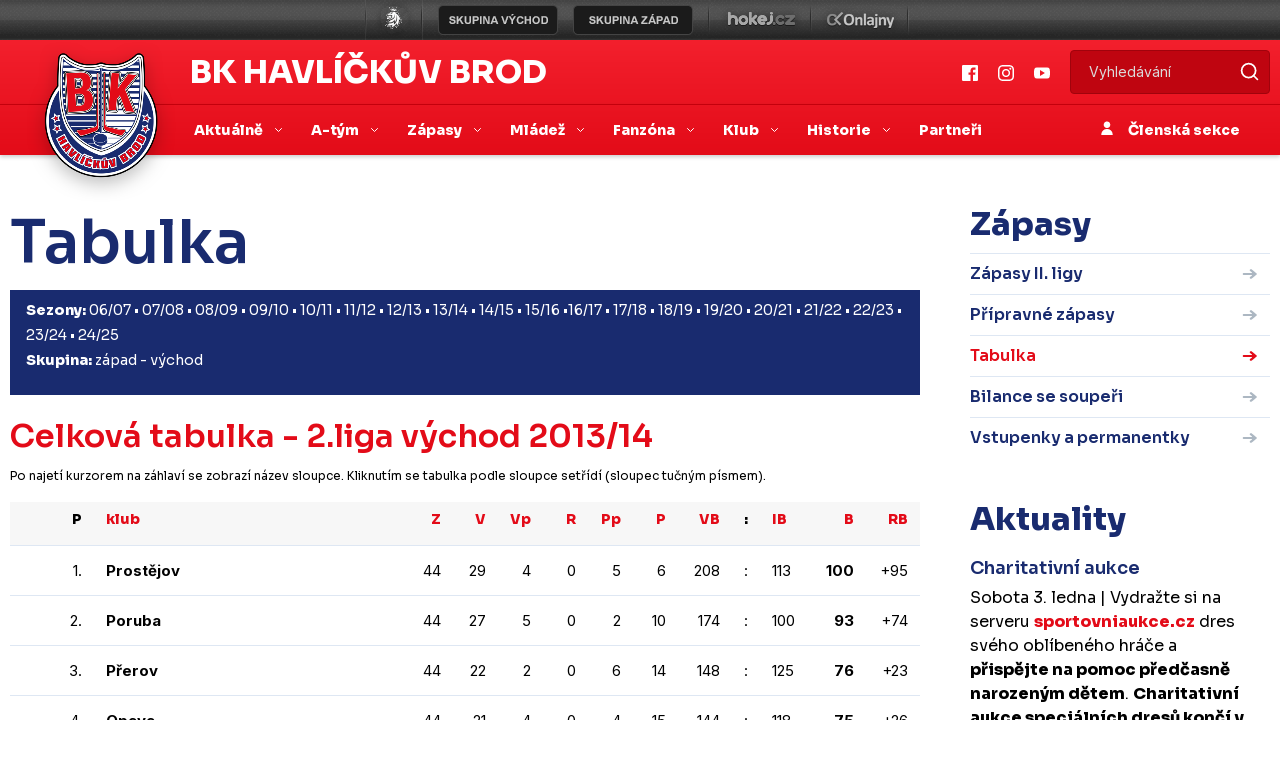

--- FILE ---
content_type: text/html
request_url: https://www.bkhb.cz/tabulka.asp?sezona=2014&liga=dv&obdobi=&s=body&zacatek=&konec=&mesic=0&kvartal=0&mesicTyp=
body_size: 81309
content:

<!DOCTYPE html>
<html lang="cs" dir="ltr">
  <head>
    <meta charset="windows-1250">
    <meta name="viewport" content="width=device-width, initial-scale=1, shrink-to-fit=no">
    <meta name="googlebot" content="index,follow,snippet,archive" />
    <meta name="keywords" content="hokej Havlíčkův Brod CR ceska cesko" />
    <meta name="description" content="BK Havlíčkův Brod" />
    <meta name="copyright" content="BK Havlíčkův Brod, eSports.cz s.r.o." />

    
    <link href="https://vesna.esports.cz/weby_data/top_bar/top_bar_css.css" rel="stylesheet">
    <link href="inc/css/theme.min.css" rel="stylesheet">
    <link href="inc/css/hotfix.css?1" rel="stylesheet">
    <link rel="author" href="humans.txt">
    
    <link rel="apple-touch-icon" sizes="180x180" href="/apple-touch-icon.png">
    <link rel="icon" type="image/png" sizes="32x32" href="/favicon-32x32.png">
    <link rel="icon" type="image/png" sizes="16x16" href="/favicon-16x16.png">
    <link rel="manifest" href="/site.webmanifest">
    <link rel="mask-icon" href="/safari-pinned-tab.svg" color="#5bbad5">
    <meta name="msapplication-TileColor" content="#da532c">
    <meta name="theme-color" content="#ffffff">

		
		<title>Zápasy  -  Tabulka</title>
		
		<!-- Global site tag (gtag.js) - Google Analytics -->
<script type="text/plain" data-cookiecategory="analytics" async src="https://www.googletagmanager.com/gtag/js?id=UA-153433239-4"></script>
<script type="text/plain" data-cookiecategory="analytics">
window.dataLayer = window.dataLayer || [];
function gtag(){dataLayer.push(arguments);}
gtag('js', new Date());

gtag('config', 'UA-153433239-4');
</script>


</head>
  <body>

<!-- menu -->
<!-- Lista s tymy -->
<div id="top_bar_icons">
  <style>
html, body{
	margin: 0 !important;
	padding: 0;
}
#top_bar {
	margin:0;
	padding:0;
	width: 100%;
	height: 40px;
	background: url(https://vesna.esports.cz/weby_data/top_bar/druha_liga/bg.png) repeat-x 0px 0px;
}

#top_bar_icons_box {
	width: 980px !important;
	padding-left: 00px !important;
	width: 1280px;
	margin: auto;
	padding-left: 85px;
}

#cslh {
	background: url(https://vesna.esports.cz/weby_data/top_bar/druha_liga/logo.png?3) repeat-x 0px 0px;
	width: 58px;
	height: 40px;
	display: inline-block;
	margin-right: 15px;
}
#cslh:hover {
	background: url(https://vesna.esports.cz/weby_data/top_bar/druha_liga/logo.png?3) repeat-x 0px -40px;
	width: 58px;
	height: 40px;
	display: inline-block;
}
#cslh a {
	display: inline-block;
	width: 58px;
	height: 40px;
}

#sever {
	background: url(https://vesna.esports.cz/weby_data/top_bar/druha_liga/skupinaSEVE.png) repeat-x 0px 0px;
	width: 120px;
	height: 40px;
	display: inline-block;
	cursor: pointer;
	margin-right: 10px;
}
#sever:hover {
	background: url(https://vesna.esports.cz/weby_data/top_bar/druha_liga/skupinaSEVE.png) repeat-x 0px -40px;
	width: 120px;
	height: 40px;
	display: inline-block;
	cursor: pointer;
}

#vychod {
	background: url(https://vesna.esports.cz/weby_data/top_bar/druha_liga/vychod.png) repeat-x 0px 0px;
	width: 120px;
	height: 40px;
	display: inline-block;
	cursor: pointer;
	margin-right: 15px;
}
#vychod:hover {
	background: url(https://vesna.esports.cz/weby_data/top_bar/druha_liga/vychod.png) repeat-x 0px -40px;
	width: 120px;
	height: 40px;
	display: inline-block;
	cursor: pointer;
}

#zapad {
	background: url(https://vesna.esports.cz/weby_data/top_bar/druha_liga/zapad.png) repeat-x 0px 0px;
	width: 120px;
	height: 40px;
	display: inline-block;
	cursor: pointer;
	margin-right: 15px;
}
#zapad:hover {
	background: url(https://vesna.esports.cz/weby_data/top_bar/druha_liga/zapad.png) repeat-x 0px -40px;
	width: 120px;
	height: 40px;
	display: inline-block;
	cursor: pointer;
}

#stred {
	background: url(https://vesna.esports.cz/weby_data/top_bar/druha_liga/skupinaS.png) repeat-x 0px 0px;
	width: 120px;
	height: 40px;
	display: inline-block;
	cursor: pointer;
	margin-right: 15px;
}
#stred:hover {
	background: url(https://vesna.esports.cz/weby_data/top_bar/druha_liga/skupinaS.png) repeat-x 0px -40px;
	width: 120px;
	height: 40px;
	display: inline-block;
	cursor: pointer;
}

#jih {
	background: url(https://vesna.esports.cz/weby_data/top_bar/druha_liga/skupinaJ.png) repeat-x 0px 0px;
	width: 120px;
	height: 40px;
	display: inline-block;
	cursor: pointer;
	margin-right: 15px;
}
#jih:hover {
	background: url(https://vesna.esports.cz/weby_data/top_bar/druha_liga/skupinaJ.png) repeat-x 0px -40px;
	width: 120px;
	height: 40px;
	display: inline-block;
	cursor: pointer;
}

#hokejcz {
	background: url(https://vesna.esports.cz/weby_data/top_bar/druha_liga/hokejcz.png) repeat-x 0px 0px;
	width: 104px;
	height: 40px;
	display: inline-block;
}
#hokejcz:hover {
	background: url(https://vesna.esports.cz/weby_data/top_bar/druha_liga/hokejcz.png) repeat-x 0px -40px;
	width: 104px;
	height: 40px;
	display: inline-block;
}
#hokejcz a {
	display: inline-block;
	width: 104px;
	height: 40px;
}

#onlajny {
	background: url(https://vesna.esports.cz/weby_data/top_bar/druha_liga/onlajny.png) repeat-x 0px 0px;
	width: 104px;
	height: 40px;
	display: inline-block;
}
#onlajny:hover {
	background: url(https://vesna.esports.cz/weby_data/top_bar/druha_liga/onlajny.png) repeat-x 0px -40px;
	width: 104px;
	height: 40px;
	display: inline-block;
}
#onlajny a {
	display: inline-block;
	width: 104px;
	height: 40px;
}

#zapad_menu {
	display: inline-block;
}
#bcg_top_bar_items {
	display: inline-block;
}
#bcg_top_bar_items ul {
	font-family: Arial, Verdana;
	font-size: 14px;
	margin: 0;
	padding: 0;
	display: inline-block;
	list-style: none;
}
#bcg_top_bar_items ul li {
	display: block;
	position: relative;
	float: left;
}
#bcg_top_bar_items li ul {
	display: none;
	background: white;
	background: url(https://vesna.esports.cz/weby_data/top_bar/druha_liga/submenu_bg.png);
	border-color: #c9c9c9;
	border-width: 12px;
	width: 430px;
	height: 235px;
	margin-top: 30px;
	font-size: 12px;
	font-family: Arial;
	padding-top: 10px;
	padding-left: 10px;
	z-index:2000;
}
#vychodni_menu li ul {
	display: none;
	background: white;
	background: url(https://vesna.esports.cz/weby_data/top_bar/druha_liga/submenu_bg.png);
	border-color: #c9c9c9;
	border-width: 12px;
	width: 430px;
	height: 235px;
	margin-top: 30px;
	font-size: 12px;
	font-family: Arial;
	padding-top: 10px;
	padding-left: 10px;
}
#bcg_top_bar_items ul li a {
	display: block;
	text-decoration: none;
	color: black;
	padding: 5px 15px 5px 15px;
	margin-left: 1px;
	font-size: 12px;
	font-family: Arial;
}
#bcg_top_bar_items ul li a:hover {

}
#bcg_top_bar_items li:hover ul {
	display: block;
	position: absolute;
}
#bcg_top_bar_items li:hover li {
	width: 210px;
}
#bcg_top_bar_items li:hover li a:hover {
	color:black;
	text-decoration: underline;
}
@media only screen and (max-width:1200px){
    #top_bar{
        display:none;
    }
}
</style>

<div id="top_bar">
<div id="top_bar_icons_box">

<a href="http://ceskyhokej.org/hokejove-souteze/2-liga" target="_blank" title="Český svaz ledního hokeje"><div id="cslh"></div></a>

<div id="bcg_top_bar_items">


<ul id="menux">
	<!--
  <li id="jih"><a href="#"></a>
		<ul style="background:url(https://vesna.esports.cz/weby_data/top_bar/druha_liga/submenu_bg3.png);">
	   	    <li><a href="https://hcrisuty.cz/" target="_blank">TJ HC Řisuty</a></li>
            <li><a href="https://bkhb.cz/" target="_blank">BK Havlíčkův Brod</a></li>
			<li><a href="https://hcstadioncheb.cz/" target="_blank">HC Stadion Cheb</a></li>
            <li><a href="https://ihcpisek.cz/" target="_blank">IHC Králové Písek</a></li>
            <li><a href="https://hckobra.cz/" target="_blank">HC Kobra Praha</a></li>
            <li><a href="https://hcpribram.cz/" target="_blank">HC Příbram</a></li>
            <li><a href="https://hc-klatovy.cz/" target="_blank">HC Klatovy</a></li>
            <li><a href="www.hctabor.com/" target="_blank">HC Tábor</a></li>
		</ul>
	</li>


  <li id="sever"><a href="#"></a>
		<ul style="background:url(https://vesna.esports.cz/weby_data/top_bar/druha_liga/submenu_bg3.png);">
        	<li><a href="https://hokejnp.cz/" target="_blank">BK Nová Paka</a></li>
		    <li><a href="https://hcdecin.cz/" target="_blank">HC Děčín</a></li>
            <li><a href="https://mostectilvi.cz/" target="_blank">MOSTEČTÍ LVI</a></li>
            <li><a href="https://hchronov.cz/" target="_blank">HC Wikov Hronov</a></li>
            <li><a href="https://dracibilina.cz/" target="_blank">Draci Bílina</a></li>
            <li><a href="https://hcvlci.cz/" target="_blank">TJ HC Jablonec n/N.</a></li>
            <li><a href="https://hcdvurkralove.cz/" target="_blank">HC Dvůr Králové n.L.</a></li>
            <li><a href="https://hcletci.cz/" target="_blank">HC Letci Letňany</a></li>
		</ul>
	</li>
	-->

  	<li id="vychod"><a href="#"></a>
		<ul>
		    <li><a href="https://hokejub.cz/" target="_blank">HC Spartak Uherský Brod</a></li>
			<li><a href="https://www.hkkm.cz/" target="_blank">HK Kroměříž</a></li>
           	<li><a href="https://www.hc-havirov.cz/" target="_blank">AZ Havířov</a></li>
			<li><a href="https://lhkjestrabi.cz/" target="_blank">LHK Jestřábi Prostějov</a></li>
			<li><a href="https://www.dracisumperk.cz/" target="_blank">Draci Pars Šumperk</a></li>
            <li><a href="https://www.hcslezan.cz/" target="_blank">HC Slezan Opava</a></li>
            <li><a href="https://www.hokejzr.cz/" target="_blank">SKLH Žďár nad Sázavou</a></li>
            <li><a href="https://www.hknj.cz/" target="_blank">HK Nový Jičín</a></li>
            <li><a href="https://www.hcvm.cz/" target="_blank">HC Bobři Valašské Meziříčí</a></li>
			<li><a href="http://www.technikahokej.cz/" target="_blank">VSK Technika Hokej Brno</a></li>
            <li><a href="https://www.hcismm.cz/" target="_blank">HC ISMM Kopřivnice</a></li>
            <li><a href="https://www.hokejvm.cz/" target="_blank">HHK Velké Meziříčí</a></li>
            <li><a href="https://www.shkmhodonin.cz/" target="_blank">SHKM Hodonín</a></li>
			<li><a href="https://hcorli.cz/" target="_blank">Orli Znojmo</a></li>
    	</ul>
	</li>

  	<li id="zapad"><a href="#"></a>
		<!-- <ul style="background:url(https://vesna.esports.cz/weby_data/top_bar/druha_liga/submenu_bg3.png);"> -->
		<ul>  
			<li><a href="https://www.bkhb.cz/" target="_blank">BK Havlíčkův Brod</a></li>
		    <li><a href="https://slovanusti.cz/" target="_blank">HC Slovan Ústí nad Labem</a></li>
           	<li><a href="https://hokejbenatky.cz/" target="_blank">HC Benátky nad jizerou</a></li>
            <li><a href="https://www.hcvrchlabi.cz/" target="_blank">HC Stadion Vrchlabí</a></li>
            <li><a href="https://www.skkadan.cz/" target="_blank">SK Kadaň</a></li>
            <li><a href="https://www.ihcpisek.cz/" target="_blank">IHC Písek</a></li>
			<li><a href="https://hokejkralupy.cz/" target="_blank">HK Kralupy</a></li>
            <li><a href="https://www.hcdecin.cz/" target="_blank">HC Děčín</a></li>
            <li><a href="https://www.hckobra.cz/" target="_blank">HC Kobra Praha</a></li>
            <li><a href="https://www.mostectilvi.cz/" target="_blank">Mostečtí Lvi</a></li>
            <li><a href="https://hcpribram.cz/" target="_blank">HC Příbram</a></li>
            <li><a href="https://hchronov.cz/" target="_blank">HC Hronov</a></li>
            <li><a href="https://www.hcstadioncheb.cz/" target="_blank">HC Stadion Cheb</a></li> 
            <li><a href="https://hcmilevsko1934.cz/" target="_blank">HC Milevsko 1934</a></li> 
    	</ul>
	</li>

</ul>



<a href="http://www.hokej.cz/druha-liga" target="_blank" title="Hokej.cz - 2. Liga"><div id="hokejcz"></div></a>
<a href="http://www.onlajny.com/" target="_blank" title="Onlajny.com | online přenosy sportovních utkání"><div id="onlajny"></div></a>


</div>

</div>
</div>

</div>
<header>
  <div class="nav-wrap">
    <div class="second-head d-none d-lg-block">
      <div class="container">
        <div class="d-flex">
          <div class="align-items-center d-flex">
            <div class="head"><a href="/">BK Havlíčkův Brod</a></div>
          </div>

          <div class="ml-auto d-none d-lg-flex align-items-center">
            <a class="social" target='_blank' href="https://www.facebook.com/bkhb.cz/"><img src="inc/img/facebook.svg" alt="" /></a>
            <a class="social" target='_blank' href="https://www.instagram.com/bkhb.cz/"><img src="inc/img/instagram.svg" alt="" /></a>
            <a class="social" target='_blank' href="https://www.youtube.com/@bkhb_cz"><img src="inc/img/youtube.svg" alt="" /></a>

            <form action="archiv.asp" class="searchForm mr-auto mr-lg-0 ml-auto">
              <input type="text" name="search" class="search" required="" placeholder="Vyhledávání" />
              <input type="submit" class="submit" value="" />
            </form>
          </div>
        </div>
      </div>
    </div>

    <nav id="main-nav" class="menu navbar navbar-expand-lg navbar-dark">
      <div class="container">
        <div class="logo mx-lg-auto order-0">
          <a class="logo-link" href="/"><img src="inc/img/logo.png" alt="" /></a>
          <div class="slogan-mobile d-block d-lg-none">
            <a href="#">BK Havlíčkův Brod</a>
          </div>
        </div>
        <button class="navbar-toggler second-button" type="button" data-toggle="collapse" data-target=".dual-collapse2">
          <div class="animated-icon2">
            <span></span><span></span><span></span><span></span>
          </div>
        </button>
        <div class="navbar-collapse collapse w-100 dual-collapse2 mt-2 mt-lg-0 text-center text-lg-left main-nav-wrap">
          <ul class="navbar-nav mr-auto">
            
            <li class="nav-item dropdown">
              <a class="nav-link dropdown-toggle" href="#" id="navbarDropdown" role="button" data-toggle="dropdown"
                aria-haspopup="true" aria-expanded="false">
                Aktuálně
              </a>
              <div class="dropdown-menu" aria-labelledby="navbarDropdown">
                


                <a class="nav-link"  href="archiv.asp">Články</a>
                


                <a class="nav-link"  href="archiv.asp?page=4">Aktuality</a>
                

            </li>
            
            <li class="nav-item dropdown">
              <a class="nav-link dropdown-toggle" href="#" id="navbarDropdown" role="button" data-toggle="dropdown"
                aria-haspopup="true" aria-expanded="false">
                A-tým
              </a>
              <div class="dropdown-menu" aria-labelledby="navbarDropdown">
                


                <a class="nav-link"  href="soupiska.asp">Soupiska</a>
                


                <a class="nav-link"  href="zobraz.asp?t=zmeny-v-kadru">Změny v kádru</a>
                


                <a class="nav-link"  href="zobraz.asp?t=realizacni-tym">Realizační tým</a>
                


                <a class="nav-link"  href="statistiky.asp">Statistiky</a>
                

            </li>
            
            <li class="nav-item dropdown">
              <a class="nav-link dropdown-toggle" href="#" id="navbarDropdown" role="button" data-toggle="dropdown"
                aria-haspopup="true" aria-expanded="false">
                Zápasy
              </a>
              <div class="dropdown-menu" aria-labelledby="navbarDropdown">
                


                <a class="nav-link"  href="zapasy.asp">Zápasy II. ligy</a>
                


                <a class="nav-link"  href="zapasy.asp?sezona=2026prip">Přípravné zápasy</a>
                


                <a class="nav-link"  href="tabulka.asp">Tabulka</a>
                


                <a class="nav-link"  href="zobraz.asp?t=bilance-se-souperi">Bilance se soupeři</a>
                


                <a class="nav-link"  href="zobraz.asp?t=vstupenky-a-permanentky">Vstupenky a permanentky</a>
                

            </li>
            
            <li class="nav-item dropdown">
              <a class="nav-link dropdown-toggle" href="#" id="navbarDropdown" role="button" data-toggle="dropdown"
                aria-haspopup="true" aria-expanded="false">
                Mládež 
              </a>
              <div class="dropdown-menu" aria-labelledby="navbarDropdown">
                


                <a class="nav-link"  href="registrace.asp">Individuální výuka</a>
                


                <a class="nav-link"  href="mladez.asp">Rozcestník mládeže</a>
                


                <a class="nav-link"  href="zapasy.asp?kategorie=JUN">Zápasy juniorů</a>
                


                <a class="nav-link"  href="zapasy.asp?kategorie=DOR">Zápasy dorostu</a>
                


                <a class="nav-link"  href="zobraz.asp?t=realizacni-tymy">Realizační týmy</a>
                


                <a class="nav-link"  href="zobraz.asp?t=nabor-hokejistu">Nábor hokejistů</a>
                


                <a class="nav-link"  href="zobraz.asp?t=vikendova-skola-brusleni">Víkendová škola bruslení</a>
                


                <a class="nav-link"  href="zobraz.asp?t=krasobrusleni">Krasobruslení</a>
                


                <a class="nav-link"  href="zobraz.asp?t=clenske-prispevky">Členské příspěvky</a>
                


                <a class="nav-link"  href="zobraz.asp?t=sleva-bauer">Sleva Bauer</a>
                


                <a class="nav-link"  href="zobraz.asp?t=dokumenty">Dokumenty</a>
                

            </li>
            
            <li class="nav-item dropdown">
              <a class="nav-link dropdown-toggle" href="#" id="navbarDropdown" role="button" data-toggle="dropdown"
                aria-haspopup="true" aria-expanded="false">
                Fanzóna
              </a>
              <div class="dropdown-menu" aria-labelledby="navbarDropdown">
                


                <a class="nav-link"  href="zobraz.asp?t=soutez-blachotrapez">Soutěž s Blachotrapez</a>
                


                <a class="nav-link"  href="/zobraz.asp?t=velka-soutez-blachotrapez">Velká soutěž s Blachotrapez</a>
                


                <a class="nav-link"  href="fotogalerie.asp">Fotogalerie</a>
                


                <a class="nav-link" target='_blank' href="https://www.youtube.com/@bkhb_cz">YouTube</a>
                


                <a class="nav-link" target='_blank' href="https://www.facebook.com/bkhb.cz/">Facebook</a>
                


                <a class="nav-link" target='_blank' href="https://www.instagram.com/bkhb.cz/">Instagram</a>
                


                <a class="nav-link" target='_blank' href="https://www.tiktok.com/@bkhb.cz">TikTok</a>
                


                <a class="nav-link" target='_blank' href="https://twitter.com/bkhb_cz">Twitter</a>
                


                <a class="nav-link"  href="offline.asp">Ptejte se</a>
                


                <a class="nav-link" target='_blank' href="https://www.facebook.com/RebelHeartsCZ">Rebel Hearts</a>
                

            </li>
            
            <li class="nav-item dropdown">
              <a class="nav-link dropdown-toggle" href="#" id="navbarDropdown" role="button" data-toggle="dropdown"
                aria-haspopup="true" aria-expanded="false">
                Klub
              </a>
              <div class="dropdown-menu" aria-labelledby="navbarDropdown">
                


                <a class="nav-link"  href="zobraz.asp?t=informace-a-kontakty">Informace a kontakty</a>
                


                <a class="nav-link"  href="zobraz.asp?t=vedeni-klubu">Vedení klubu</a>
                


                <a class="nav-link" target='_blank' href="http://www.tshb.cz/zimni-stadion/ms-1398/p1=1398">Stadion</a>
                


                <a class="nav-link" target='_blank' href="https://www.softkom.biz/Softkom/scheduletshb.aspx">Rozpis ledu</a>
                


                <a class="nav-link"  href="zobraz.asp?t=redakce">Redakce</a>
                


                <a class="nav-link"  href="zobraz.asp?t=akreditace">Akreditace</a>
                

            </li>
            
            <li class="nav-item dropdown">
              <a class="nav-link dropdown-toggle" href="#" id="navbarDropdown" role="button" data-toggle="dropdown"
                aria-haspopup="true" aria-expanded="false">
                Historie
              </a>
              <div class="dropdown-menu" aria-labelledby="navbarDropdown">
                


                <a class="nav-link"  href="zobraz.asp?t=historie-klubu">Historie klubu</a>
                


                <a class="nav-link"  href="zobraz.asp?t=sezona-po-sezone">Sezona po sezoně</a>
                


                <a class="nav-link"  href="zobraz.asp?t=slavni-odchovanci">Slavní odchovanci</a>
                

            </li>
            
            <li class="nav-item">
              <a class="nav-link" target_menu href="partneri.asp">Partneři</a>
            </li>
        </div>
        
        </ul>

        <div class="navbar-collapse collapse w-100 dual-collapse2 mb-2 mb-lg-0">
          <div class="d-block d-lg-none text-center">
            <a class="social" href="#"><img src="inc/img/facebook.svg" alt="" /></a>
            <a class="social" href="#"><img src="inc/img/instagram.svg" alt="" /></a>
            <a class="social" href="#"><img src="inc/img/youtube.svg" alt="" /></a>
          </div>
          <div class="d-block d-lg-none">
            <form class="searchForm mr-auto mr-lg-0 ml-auto">
              <input type="text" name="query" class="search" required="" placeholder="Vyhledávání" />
              <input type="submit" name="search" class="submit" value="" />
            </form>
          </div>
          <ul class="navbar-nav ml-auto">
            <li class="nav-item text-center">
              <a class="nav-link clen" href="https://clen.bkhb.cz"><img src="inc/img/person.svg" alt="" /> Členská sekce</a>
            </li>
          </ul>
        </div>
      </div>
  </div>
  </nav>
  </div>
</header>
<div class="container roster mt-5 mb-5">
        <div class="row">
            <div class="col-12 col-lg-8 col-xl-9 left-side mb-4 mb-lg-0 content-wrap">

                <div class="content tabulka">

                    

			<h1>Tabulka</h1>
			


    <a name="tabulka"></a>

    
			<p class="d-none">
				<a href="vysledky.asp?liga=&sezona=2026">
					<b>Přehled výsledků základní části - klikněte zde</b>
				</a>
			</p>
		
    <script language="JavaScript" type="text/javascript">
       function check_form() {
            box = document.forms[0].mesic;
            box2 = document.forms[0].kvartal;
            destination = box.options[box.selectedIndex].value;


            if (destination!=0) {
                box2.disabled=true;
            }
            else{
                box2.disabled=false;
            }

           }

          function check_form2() {
            box3 = document.forms[0].kvartal;
            box4 = document.forms[0].mesic;
            destination = box3.options[box3.selectedIndex].value;


            if (destination!=0) {
                box4.disabled=true;
            }
            else{
                box4.disabled=false;
            }

           }

    </script>
	
	
    <style>
    #tabLiga  {width:100%;border-collapse:collapse;margin-top:3px;margin-bottom:3px}
    #tabLiga th {text-align:right;font-weight:bold;padding-left:3px;padding-right:3px;font-size:9pt;}
    #tabLiga td {text-align:right;padding-left:3px;padding-right:3px;font-size:9pt;}
    #tabLigaPoradi {text-align:left}
    #tabLiga .vstrel {padding-right:0px;border-right:0px}
    #tabLiga .dt {border-left:0px;border-right:0px}
    #tabLiga .inkas {text-align:left;border-left:0px}
    #tabulkaTym a:link {text-decoration:none}
    #tabulkaTym a:visited {text-decoration:none}
    #tabulkaTym a:hover {text-decoration:underline}
    #tabVygenerovat {font-size:8pt}
    #tabLiga tr.bb {border-bottom:3px solid #555555}
    #tabLiga table.table-colored.one tr:nth-child(1) td, table.table-colored.one tr:nth-child(2) td, table.table-colored.one tr:nth-child(3) td, table.table-colored.one tr:nth-child(4) td, table.table-colored.one tr:nth-child(5) td {background-color: #4572f7;} table.table-colored.one tr:last-child td {background-color: #ff4d4d;}

    </style>
	
	
    <div style="width:100%">

    


    <FIELDSET 
	style="padding:5px;width:100%;margin-top:5px;font-size:8pt"
	>

    <b>Sezony: </b><a href='tabulka.asp?sezona=2007&liga=dv' class='False'>06/07</a> &bull; <a href='tabulka.asp?sezona=2008&liga=dv' class='False'>07/08</a> &bull; <a href='tabulka.asp?sezona=2009&liga=dv' class='False'>08/09</a> &bull; <a href='tabulka.asp?sezona=2010&liga=dv' class='False'>09/10</a> &bull; <a href='tabulka.asp?sezona=2011&liga=dv' class='False'>10/11</a> &bull; <a href='tabulka.asp?sezona=2012&liga=dv' class='False'>11/12</a> &bull; <a href='tabulka.asp?sezona=2013&liga=dv' class='False'>12/13</a> &bull; <a href='tabulka.asp?sezona=2014&liga=dv' class='True'>13/14</a> &bull; <a href='tabulka.asp?sezona=2015&liga=dv' class='False'>14/15</a> &bull; <a href='tabulka.asp?sezona=2016&liga=dv' class='False'>15/16</a> &bull;<a href='tabulka.asp?sezona=2017&liga=dv' class='False'>16/17</a> &bull; <a href='tabulka.asp?sezona=2018&liga=dv' class='False'>17/18</a> &bull; <a href='tabulka.asp?sezona=2019&liga=dv' class='False'>18/19</a> &bull; <a href='tabulka.asp?sezona=2020&liga=dv' class='False'>19/20</a> &bull; <a href='tabulka.asp?sezona=2021&liga=dv' class='False'>20/21</a> &bull; <a href='tabulka.asp?sezona=2022&liga=dv' class='False'>21/22</a> &bull; <a href='tabulka.asp?sezona=2023&liga=dv' class='False'>22/23</a> &bull; <a href='tabulka.asp?sezona=2024&liga=dv' class='False'>23/24</a> &bull; <a href='tabulka.asp?sezona=2025&liga=dv' class='False'>24/25</a>  <br/><strong>Skupina:</strong> <a href='tabulka.asp?sezona=2014&liga=dz' class='False'>západ</a> - <a href='tabulka.asp?sezona=2014&liga=dv' class='True'>východ</a></p>



    </fieldset>


    <h2 style='margin-top:20px;text-align:left'>Celková tabulka  - 2.liga východ 2013/14</h2><p style='font-size:12px;'>Po najetí kurzorem na záhlaví se zobrazí název sloupce. Kliknutím se tabulka podle sloupce setřídí (sloupec tučným písmem).</p><a name="tbl"></a>          <table cellpadding=2 cellspacing=1 border=0 bgcolor=#aaaaaa id='tabLiga' class='table-responsive tabulka greyRow one'><tr><th title='pořadí'>P</th><th style='text-align:left' title='klub'><a href='tabulka.asp?sezona=2014&liga=dv&obdobi=&s=tym1&zacatek=&konec=&mesic=0&kvartal=0&mesicTyp=#tabulka' >klub</a></th><th width='5%' title='zápasy'><a href='tabulka.asp?sezona=2014&liga=dv&obdobi=&s=zapasy&zacatek=&konec=&mesic=0&kvartal=0&mesicTyp=#tabulka' >Z</a></th><th width='5%' title='vítězství'><a href='tabulka.asp?sezona=2014&liga=dv&obdobi=&s=vyhry&zacatek=&konec=&mesic=0&kvartal=0&mesicTyp=#tabulka' >V</a></th><th width='5%' title='vítězství v prodloužení'><a href='tabulka.asp?sezona=2014&liga=dv&obdobi=&s=vyhryP&zacatek=&konec=&mesic=0&kvartal=0&mesicTyp=#tabulka' >Vp</a></th><th width='5%' title='remízy'><a href='tabulka.asp?sezona=2014&liga=dv&obdobi=&s=remizy&zacatek=&konec=&mesic=0&kvartal=0&mesicTyp=#tabulka' >R</a></th><th width='5%' title='prohry v prodloužení'><a href='tabulka.asp?sezona=2014&liga=dv&obdobi=&s=prohryP&zacatek=&konec=&mesic=0&kvartal=0&mesicTyp=#tabulka' >Pp</a></th><th width='5%' title='prohry'><a href='tabulka.asp?sezona=2014&liga=dv&obdobi=&s=prohry&zacatek=&konec=&mesic=0&kvartal=0&mesicTyp=#tabulka' >P</a></th><th width='6%' title='vstřelené branky'><a href='tabulka.asp?sezona=2014&liga=dv&obdobi=&s=skore1&zacatek=&konec=&mesic=0&kvartal=0&mesicTyp=#tabulka' >VB</a></th><th width='1%'>:</th><th width='6%' title='inkasované branky'  style='text-align:left'><a href='tabulka.asp?sezona=2014&liga=dv&obdobi=&s=skore2&zacatek=&konec=&mesic=0&kvartal=0&mesicTyp=#tabulka' >IB</a></th><th width='5%' title='body'><a href='tabulka.asp?sezona=2014&liga=dv&obdobi=&s=body&zacatek=&konec=&mesic=0&kvartal=0&mesicTyp=#tabulka' >B</a></th><th width='6%' title='rozdíl mezi vstřelenými a inkasovanými brankami'><a href='tabulka.asp?sezona=2014&liga=dv&obdobi=&s=bonus&zacatek=&konec=&mesic=0&kvartal=0&mesicTyp=#tabulka' >RB</a></th></tr>

<tr class=''>
<td class='poradi'>1.</td>
<td nowrap style='font-weight:bold;text-align:left'   class='tym tym--PRO'  id='tabulkaTym'>Prostějov</a></td>
<td >44</td>
<td >29</td>
<td >4</td>
<td >0</td>
<td >5</td>
<td >6</td>
<td  class='vstrel'>208</td>
<td class='dt'>:</td>
<td  class='inkas'>113</td>
<td  style='font-weight:bold'  title='1'>100</td>
<td >+95</td>
</tr>

<tr class=''>
<td class='poradi'>2.</td>
<td nowrap style='font-weight:bold;text-align:left'   class='tym tym--POR'  id='tabulkaTym'>Poruba</a></td>
<td >44</td>
<td >27</td>
<td >5</td>
<td >0</td>
<td >2</td>
<td >10</td>
<td  class='vstrel'>174</td>
<td class='dt'>:</td>
<td  class='inkas'>100</td>
<td  style='font-weight:bold'  title='1'>93</td>
<td >+74</td>
</tr>

<tr class=''>
<td class='poradi'>3.</td>
<td nowrap style='font-weight:bold;text-align:left'   class='tym tym--PRE'  id='tabulkaTym'>Přerov</a></td>
<td >44</td>
<td >22</td>
<td >2</td>
<td >0</td>
<td >6</td>
<td >14</td>
<td  class='vstrel'>148</td>
<td class='dt'>:</td>
<td  class='inkas'>125</td>
<td  style='font-weight:bold'  title='1'>76</td>
<td >+23</td>
</tr>

<tr class=''>
<td class='poradi'>4.</td>
<td nowrap style='font-weight:bold;text-align:left'   class='tym tym--OPA'  id='tabulkaTym'>Opava</a></td>
<td >44</td>
<td >21</td>
<td >4</td>
<td >0</td>
<td >4</td>
<td >15</td>
<td  class='vstrel'>144</td>
<td class='dt'>:</td>
<td  class='inkas'>118</td>
<td  style='font-weight:bold'  title='1'>75</td>
<td >+26</td>
</tr>

<tr class=''>
<td class='poradi'>5.</td>
<td nowrap style='font-weight:bold;text-align:left'   class='tym tym--VSE'  id='tabulkaTym'>Vsetín</a></td>
<td >44</td>
<td >22</td>
<td >2</td>
<td >0</td>
<td >4</td>
<td >16</td>
<td  class='vstrel'>139</td>
<td class='dt'>:</td>
<td  class='inkas'>125</td>
<td  style='font-weight:bold'  title='0'>74</td>
<td >+14</td>
</tr>

<tr class=''>
<td class='poradi'>6.</td>
<td nowrap style='font-weight:bold;text-align:left'   class='tym tym--TEC'  id='tabulkaTym'>Technika</a></td>
<td >44</td>
<td >21</td>
<td >5</td>
<td >0</td>
<td >1</td>
<td >17</td>
<td  class='vstrel'>148</td>
<td class='dt'>:</td>
<td  class='inkas'>127</td>
<td  style='font-weight:bold'  title='1'>74</td>
<td >+21</td>
</tr>

<tr class=''>
<td class='poradi'>7.</td>
<td nowrap style='font-weight:bold;text-align:left'   class='tym tym--HOD'  id='tabulkaTym'>Hodonín</a></td>
<td >44</td>
<td >21</td>
<td >3</td>
<td >0</td>
<td >4</td>
<td >16</td>
<td  class='vstrel'>159</td>
<td class='dt'>:</td>
<td  class='inkas'>137</td>
<td  style='font-weight:bold'  title='1'>73</td>
<td >+22</td>
</tr>

<tr class=''>
<td class='poradi'>8.</td>
<td nowrap style='font-weight:bold;text-align:left'   class='tym tym--FRM'  id='tabulkaTym'>Frýdek-Místek</a></td>
<td >44</td>
<td >17</td>
<td >3</td>
<td >0</td>
<td >4</td>
<td >20</td>
<td  class='vstrel'>146</td>
<td class='dt'>:</td>
<td  class='inkas'>173</td>
<td  style='font-weight:bold'  title='1'>61</td>
<td >-27</td>
</tr>

<tr class=''>
<td class='poradi'>9.</td>
<td nowrap style='font-weight:bold;text-align:left'   class='tym tym--NJI'  id='tabulkaTym'>Nový Jičín</a></td>
<td >44</td>
<td >11</td>
<td >7</td>
<td >0</td>
<td >3</td>
<td >23</td>
<td  class='vstrel'>120</td>
<td class='dt'>:</td>
<td  class='inkas'>161</td>
<td  style='font-weight:bold'  title='1'>50</td>
<td >-41</td>
</tr>

<tr class=''>
<td class='poradi'>10.</td>
<td nowrap style='font-weight:bold;text-align:left'   class='tym tym--ORL'  id='tabulkaTym'>Orlová</a></td>
<td >44</td>
<td >10</td>
<td >6</td>
<td >0</td>
<td >2</td>
<td >26</td>
<td  class='vstrel'>110</td>
<td class='dt'>:</td>
<td  class='inkas'>170</td>
<td  style='font-weight:bold'  title='1'>44</td>
<td >-60</td>
</tr>

<tr class=''>
<td class='poradi'>11.</td>
<td nowrap style='font-weight:bold;text-align:left'   class='tym tym--BRE'  id='tabulkaTym'>Břeclav</a></td>
<td >44</td>
<td >9</td>
<td >2</td>
<td >0</td>
<td >8</td>
<td >25</td>
<td  class='vstrel'>113</td>
<td class='dt'>:</td>
<td  class='inkas'>167</td>
<td  style='font-weight:bold'  title='1'>39</td>
<td >-54</td>
</tr>

<tr class=''>
<td class='poradi'>12.</td>
<td nowrap style='font-weight:bold;text-align:left'   class='tym tym--VAL'  id='tabulkaTym'>Valašské Meziříčí</a></td>
<td >44</td>
<td >7</td>
<td >4</td>
<td >0</td>
<td >4</td>
<td >29</td>
<td  class='vstrel'>92</td>
<td class='dt'>:</td>
<td  class='inkas'>185</td>
<td  style='font-weight:bold'  title='1'>33</td>
<td >-93</td>
</tr>

</table><p>Započteny zápasy do: 22.02.2014 včetně.</p><style>
.systemSouteze p {margin-top:3px;margin-bottom:2px}
</style>

<H3 style='margin-top:20px;text-align:left'>Tabulka domácích zápasů</H3><a name="tbl"></a>          <table cellpadding=2 cellspacing=1 border=0 bgcolor=#aaaaaa id='tabLiga' class='table-responsive tabulka greyRow two'><tr><th title='pořadí'>P</th><th style='text-align:left' title='klub'><a href='tabulka.asp?sezona=2014&liga=dv&obdobi=&s=tym1&zacatek=&konec=&mesic=0&kvartal=0&mesicTyp=#tabulka' >klub</a></th><th width='5%' title='zápasy'><a href='tabulka.asp?sezona=2014&liga=dv&obdobi=&s=zapasy&zacatek=&konec=&mesic=0&kvartal=0&mesicTyp=#tabulka' >Z</a></th><th width='5%' title='vítězství'><a href='tabulka.asp?sezona=2014&liga=dv&obdobi=&s=vyhry&zacatek=&konec=&mesic=0&kvartal=0&mesicTyp=#tabulka' >V</a></th><th width='5%' title='vítězství v prodloužení'><a href='tabulka.asp?sezona=2014&liga=dv&obdobi=&s=vyhryP&zacatek=&konec=&mesic=0&kvartal=0&mesicTyp=#tabulka' >Vp</a></th><th width='5%' title='remízy'><a href='tabulka.asp?sezona=2014&liga=dv&obdobi=&s=remizy&zacatek=&konec=&mesic=0&kvartal=0&mesicTyp=#tabulka' >R</a></th><th width='5%' title='prohry v prodloužení'><a href='tabulka.asp?sezona=2014&liga=dv&obdobi=&s=prohryP&zacatek=&konec=&mesic=0&kvartal=0&mesicTyp=#tabulka' >Pp</a></th><th width='5%' title='prohry'><a href='tabulka.asp?sezona=2014&liga=dv&obdobi=&s=prohry&zacatek=&konec=&mesic=0&kvartal=0&mesicTyp=#tabulka' >P</a></th><th width='6%' title='vstřelené branky'><a href='tabulka.asp?sezona=2014&liga=dv&obdobi=&s=skore1&zacatek=&konec=&mesic=0&kvartal=0&mesicTyp=#tabulka' >VB</a></th><th width='1%'>:</th><th width='6%' title='inkasované branky'  style='text-align:left'><a href='tabulka.asp?sezona=2014&liga=dv&obdobi=&s=skore2&zacatek=&konec=&mesic=0&kvartal=0&mesicTyp=#tabulka' >IB</a></th><th width='5%' title='body'><a href='tabulka.asp?sezona=2014&liga=dv&obdobi=&s=body&zacatek=&konec=&mesic=0&kvartal=0&mesicTyp=#tabulka' >B</a></th><th width='6%' title='rozdíl mezi vstřelenými a inkasovanými brankami'><a href='tabulka.asp?sezona=2014&liga=dv&obdobi=&s=bonus&zacatek=&konec=&mesic=0&kvartal=0&mesicTyp=#tabulka' >RB</a></th></tr>

<tr class=''>
<td class='poradi'>1.</td>
<td nowrap style='font-weight:bold;text-align:left'   class='tym tym--PRO'  id='tabulkaTym'>Prostějov</a></td>
<td >22</td>
<td >15</td>
<td >3</td>
<td >0</td>
<td >2</td>
<td >2</td>
<td  class='vstrel'>116</td>
<td class='dt'>:</td>
<td  class='inkas'>52</td>
<td  style='font-weight:bold'  title='1'>53</td>
<td >+64</td>
</tr>

<tr class=''>
<td class='poradi'>2.</td>
<td nowrap style='font-weight:bold;text-align:left'   class='tym tym--POR'  id='tabulkaTym'>Poruba</a></td>
<td >22</td>
<td >14</td>
<td >2</td>
<td >0</td>
<td >1</td>
<td >5</td>
<td  class='vstrel'>95</td>
<td class='dt'>:</td>
<td  class='inkas'>48</td>
<td  style='font-weight:bold'  title='1'>47</td>
<td >+47</td>
</tr>

<tr class=''>
<td class='poradi'>3.</td>
<td nowrap style='font-weight:bold;text-align:left'   class='tym tym--PRE'  id='tabulkaTym'>Přerov</a></td>
<td >22</td>
<td >14</td>
<td >0</td>
<td >0</td>
<td >4</td>
<td >4</td>
<td  class='vstrel'>73</td>
<td class='dt'>:</td>
<td  class='inkas'>49</td>
<td  style='font-weight:bold'  title='1'>46</td>
<td >+24</td>
</tr>

<tr class=''>
<td class='poradi'>4.</td>
<td nowrap style='font-weight:bold;text-align:left'   class='tym tym--OPA'  id='tabulkaTym'>Opava</a></td>
<td >22</td>
<td >13</td>
<td >2</td>
<td >0</td>
<td >2</td>
<td >5</td>
<td  class='vstrel'>88</td>
<td class='dt'>:</td>
<td  class='inkas'>54</td>
<td  style='font-weight:bold'  title='1'>45</td>
<td >+34</td>
</tr>

<tr class=''>
<td class='poradi'>5.</td>
<td nowrap style='font-weight:bold;text-align:left'   class='tym tym--VSE'  id='tabulkaTym'>Vsetín</a></td>
<td >22</td>
<td >12</td>
<td >0</td>
<td >0</td>
<td >3</td>
<td >7</td>
<td  class='vstrel'>66</td>
<td class='dt'>:</td>
<td  class='inkas'>56</td>
<td  style='font-weight:bold'  title='1'>39</td>
<td >+10</td>
</tr>

<tr class=''>
<td class='poradi'>6.</td>
<td nowrap style='font-weight:bold;text-align:left'   class='tym tym--HOD'  id='tabulkaTym'>Hodonín</a></td>
<td >22</td>
<td >12</td>
<td >0</td>
<td >0</td>
<td >2</td>
<td >8</td>
<td  class='vstrel'>86</td>
<td class='dt'>:</td>
<td  class='inkas'>76</td>
<td  style='font-weight:bold'  title='1'>38</td>
<td >+10</td>
</tr>

<tr class=''>
<td class='poradi'>7.</td>
<td nowrap style='font-weight:bold;text-align:left'   class='tym tym--TEC'  id='tabulkaTym'>Technika</a></td>
<td >22</td>
<td >10</td>
<td >3</td>
<td >0</td>
<td >0</td>
<td >9</td>
<td  class='vstrel'>74</td>
<td class='dt'>:</td>
<td  class='inkas'>64</td>
<td  style='font-weight:bold'  title='1'>36</td>
<td >+10</td>
</tr>

<tr class=''>
<td class='poradi'>8.</td>
<td nowrap style='font-weight:bold;text-align:left'   class='tym tym--FRM'  id='tabulkaTym'>Frýdek-Místek</a></td>
<td >22</td>
<td >9</td>
<td >1</td>
<td >0</td>
<td >2</td>
<td >10</td>
<td  class='vstrel'>68</td>
<td class='dt'>:</td>
<td  class='inkas'>70</td>
<td  style='font-weight:bold'  title='1'>31</td>
<td >-2</td>
</tr>

<tr class=''>
<td class='poradi'>9.</td>
<td nowrap style='font-weight:bold;text-align:left'   class='tym tym--NJI'  id='tabulkaTym'>Nový Jičín</a></td>
<td >22</td>
<td >5</td>
<td >5</td>
<td >0</td>
<td >1</td>
<td >11</td>
<td  class='vstrel'>61</td>
<td class='dt'>:</td>
<td  class='inkas'>77</td>
<td  style='font-weight:bold'  title='1'>26</td>
<td >-16</td>
</tr>

<tr class=''>
<td class='poradi'>10.</td>
<td nowrap style='font-weight:bold;text-align:left'   class='tym tym--ORL'  id='tabulkaTym'>Orlová</a></td>
<td >22</td>
<td >5</td>
<td >4</td>
<td >0</td>
<td >1</td>
<td >12</td>
<td  class='vstrel'>59</td>
<td class='dt'>:</td>
<td  class='inkas'>90</td>
<td  style='font-weight:bold'  title='1'>24</td>
<td >-31</td>
</tr>

<tr class=''>
<td class='poradi'>11.</td>
<td nowrap style='font-weight:bold;text-align:left'   class='tym tym--BRE'  id='tabulkaTym'>Břeclav</a></td>
<td >22</td>
<td >5</td>
<td >2</td>
<td >0</td>
<td >3</td>
<td >12</td>
<td  class='vstrel'>67</td>
<td class='dt'>:</td>
<td  class='inkas'>79</td>
<td  style='font-weight:bold'  title='1'>22</td>
<td >-12</td>
</tr>

<tr class=''>
<td class='poradi'>12.</td>
<td nowrap style='font-weight:bold;text-align:left'   class='tym tym--VAL'  id='tabulkaTym'>Valašské Meziříčí</a></td>
<td >22</td>
<td >5</td>
<td >2</td>
<td >0</td>
<td >2</td>
<td >13</td>
<td  class='vstrel'>51</td>
<td class='dt'>:</td>
<td  class='inkas'>82</td>
<td  style='font-weight:bold'  title='1'>21</td>
<td >-31</td>
</tr>

</table><H3 style='margin-top:20px;text-align:left'>Tabulka venkovních zápasů</H3><a name="tbl"></a>          <table cellpadding=2 cellspacing=1 border=0 bgcolor=#aaaaaa id='tabLiga' class='table-responsive tabulka greyRow three'><tr><th title='pořadí'>P</th><th style='text-align:left' title='klub'><a href='tabulka.asp?sezona=2014&liga=dv&obdobi=&s=tym1&zacatek=&konec=&mesic=0&kvartal=0&mesicTyp=#tabulka' >klub</a></th><th width='5%' title='zápasy'><a href='tabulka.asp?sezona=2014&liga=dv&obdobi=&s=zapasy&zacatek=&konec=&mesic=0&kvartal=0&mesicTyp=#tabulka' >Z</a></th><th width='5%' title='vítězství'><a href='tabulka.asp?sezona=2014&liga=dv&obdobi=&s=vyhry&zacatek=&konec=&mesic=0&kvartal=0&mesicTyp=#tabulka' >V</a></th><th width='5%' title='vítězství v prodloužení'><a href='tabulka.asp?sezona=2014&liga=dv&obdobi=&s=vyhryP&zacatek=&konec=&mesic=0&kvartal=0&mesicTyp=#tabulka' >Vp</a></th><th width='5%' title='remízy'><a href='tabulka.asp?sezona=2014&liga=dv&obdobi=&s=remizy&zacatek=&konec=&mesic=0&kvartal=0&mesicTyp=#tabulka' >R</a></th><th width='5%' title='prohry v prodloužení'><a href='tabulka.asp?sezona=2014&liga=dv&obdobi=&s=prohryP&zacatek=&konec=&mesic=0&kvartal=0&mesicTyp=#tabulka' >Pp</a></th><th width='5%' title='prohry'><a href='tabulka.asp?sezona=2014&liga=dv&obdobi=&s=prohry&zacatek=&konec=&mesic=0&kvartal=0&mesicTyp=#tabulka' >P</a></th><th width='6%' title='vstřelené branky'><a href='tabulka.asp?sezona=2014&liga=dv&obdobi=&s=skore1&zacatek=&konec=&mesic=0&kvartal=0&mesicTyp=#tabulka' >VB</a></th><th width='1%'>:</th><th width='6%' title='inkasované branky'  style='text-align:left'><a href='tabulka.asp?sezona=2014&liga=dv&obdobi=&s=skore2&zacatek=&konec=&mesic=0&kvartal=0&mesicTyp=#tabulka' >IB</a></th><th width='5%' title='body'><a href='tabulka.asp?sezona=2014&liga=dv&obdobi=&s=body&zacatek=&konec=&mesic=0&kvartal=0&mesicTyp=#tabulka' >B</a></th><th width='6%' title='rozdíl mezi vstřelenými a inkasovanými brankami'><a href='tabulka.asp?sezona=2014&liga=dv&obdobi=&s=bonus&zacatek=&konec=&mesic=0&kvartal=0&mesicTyp=#tabulka' >RB</a></th></tr>

<tr class=''>
<td class='poradi'>1.</td>
<td nowrap style='font-weight:bold;text-align:left'   class='tym tym--PRO'  id='tabulkaTym'>Prostějov</a></td>
<td >22</td>
<td >14</td>
<td >1</td>
<td >0</td>
<td >3</td>
<td >4</td>
<td  class='vstrel'>92</td>
<td class='dt'>:</td>
<td  class='inkas'>61</td>
<td  style='font-weight:bold'  title='1'>47</td>
<td >+31</td>
</tr>

<tr class=''>
<td class='poradi'>2.</td>
<td nowrap style='font-weight:bold;text-align:left'   class='tym tym--POR'  id='tabulkaTym'>Poruba</a></td>
<td >22</td>
<td >13</td>
<td >3</td>
<td >0</td>
<td >1</td>
<td >5</td>
<td  class='vstrel'>79</td>
<td class='dt'>:</td>
<td  class='inkas'>52</td>
<td  style='font-weight:bold'  title='1'>46</td>
<td >+27</td>
</tr>

<tr class=''>
<td class='poradi'>3.</td>
<td nowrap style='font-weight:bold;text-align:left'   class='tym tym--TEC'  id='tabulkaTym'>Technika</a></td>
<td >22</td>
<td >11</td>
<td >2</td>
<td >0</td>
<td >1</td>
<td >8</td>
<td  class='vstrel'>74</td>
<td class='dt'>:</td>
<td  class='inkas'>63</td>
<td  style='font-weight:bold'  title='1'>38</td>
<td >+11</td>
</tr>

<tr class=''>
<td class='poradi'>4.</td>
<td nowrap style='font-weight:bold;text-align:left'   class='tym tym--HOD'  id='tabulkaTym'>Hodonín</a></td>
<td >22</td>
<td >9</td>
<td >3</td>
<td >0</td>
<td >2</td>
<td >8</td>
<td  class='vstrel'>73</td>
<td class='dt'>:</td>
<td  class='inkas'>61</td>
<td  style='font-weight:bold'  title='1'>35</td>
<td >+12</td>
</tr>

<tr class=''>
<td class='poradi'>5.</td>
<td nowrap style='font-weight:bold;text-align:left'   class='tym tym--VSE'  id='tabulkaTym'>Vsetín</a></td>
<td >22</td>
<td >10</td>
<td >2</td>
<td >0</td>
<td >1</td>
<td >9</td>
<td  class='vstrel'>73</td>
<td class='dt'>:</td>
<td  class='inkas'>69</td>
<td  style='font-weight:bold'  title='1'>35</td>
<td >+4</td>
</tr>

<tr class=''>
<td class='poradi'>6.</td>
<td nowrap style='font-weight:bold;text-align:left'   class='tym tym--PRE'  id='tabulkaTym'>Přerov</a></td>
<td >22</td>
<td >8</td>
<td >2</td>
<td >0</td>
<td >2</td>
<td >10</td>
<td  class='vstrel'>75</td>
<td class='dt'>:</td>
<td  class='inkas'>76</td>
<td  style='font-weight:bold'  title='1'>30</td>
<td >-1</td>
</tr>

<tr class=''>
<td class='poradi'>7.</td>
<td nowrap style='font-weight:bold;text-align:left'   class='tym tym--OPA'  id='tabulkaTym'>Opava</a></td>
<td >22</td>
<td >8</td>
<td >2</td>
<td >0</td>
<td >2</td>
<td >10</td>
<td  class='vstrel'>56</td>
<td class='dt'>:</td>
<td  class='inkas'>64</td>
<td  style='font-weight:bold'  title='1'>30</td>
<td >-8</td>
</tr>

<tr class=''>
<td class='poradi'>8.</td>
<td nowrap style='font-weight:bold;text-align:left'   class='tym tym--FRM'  id='tabulkaTym'>Frýdek-Místek</a></td>
<td >22</td>
<td >8</td>
<td >2</td>
<td >0</td>
<td >2</td>
<td >10</td>
<td  class='vstrel'>78</td>
<td class='dt'>:</td>
<td  class='inkas'>103</td>
<td  style='font-weight:bold'  title='1'>30</td>
<td >-25</td>
</tr>

<tr class=''>
<td class='poradi'>9.</td>
<td nowrap style='font-weight:bold;text-align:left'   class='tym tym--NJI'  id='tabulkaTym'>Nový Jičín</a></td>
<td >22</td>
<td >6</td>
<td >2</td>
<td >0</td>
<td >2</td>
<td >12</td>
<td  class='vstrel'>59</td>
<td class='dt'>:</td>
<td  class='inkas'>84</td>
<td  style='font-weight:bold'  title='1'>24</td>
<td >-25</td>
</tr>

<tr class=''>
<td class='poradi'>10.</td>
<td nowrap style='font-weight:bold;text-align:left'   class='tym tym--ORL'  id='tabulkaTym'>Orlová</a></td>
<td >22</td>
<td >5</td>
<td >2</td>
<td >0</td>
<td >1</td>
<td >14</td>
<td  class='vstrel'>51</td>
<td class='dt'>:</td>
<td  class='inkas'>80</td>
<td  style='font-weight:bold'  title='1'>20</td>
<td >-29</td>
</tr>

<tr class=''>
<td class='poradi'>11.</td>
<td nowrap style='font-weight:bold;text-align:left'   class='tym tym--BRE'  id='tabulkaTym'>Břeclav</a></td>
<td >22</td>
<td >4</td>
<td >0</td>
<td >0</td>
<td >5</td>
<td >13</td>
<td  class='vstrel'>46</td>
<td class='dt'>:</td>
<td  class='inkas'>88</td>
<td  style='font-weight:bold'  title='1'>17</td>
<td >-42</td>
</tr>

<tr class=''>
<td class='poradi'>12.</td>
<td nowrap style='font-weight:bold;text-align:left'   class='tym tym--VAL'  id='tabulkaTym'>Valašské Meziříčí</a></td>
<td >22</td>
<td >2</td>
<td >2</td>
<td >0</td>
<td >2</td>
<td >16</td>
<td  class='vstrel'>41</td>
<td class='dt'>:</td>
<td  class='inkas'>103</td>
<td  style='font-weight:bold'  title='1'>12</td>
<td >-62</td>
</tr>

</table><H3>Součet - domácí vs. hosté</H3><table cellpadding=2 cellspacing=1 border=0 bgcolor=#aaaaaa id='tabLiga' class='table-responsive tabulka greyRow three'><tr><th style='text-align:left'>&nbsp;</th><th width=5% title='zápasy'>Z</th><th width=5% title='vítězství'>V</th><th width=5% title='vítězství v prodloužení'>Vp</th><th width=5% title='remízy'>R</th><th width=5% title='prohry v prodloužení'>Pp</th><th width=5% title='prohry'>P</th><th width=8% title='Vstřelené branky'>VB</th><th width=5>:</th><th width=8% title='inkasované branky'  style='text-align:left'>IB</th><th width=7% title='body'>B</th><th width=9% title='rozdíl mezi vstřelenými a inkasovanými góly'>+/-</th></tr>

<tr><td class=tym style='text-align:left'><B>Domácí týmy</B></th>
<td>264</td>
<td>119</td>
<td>24</td>
<td>0</td>
<td>23</td>
<td>98</td>
<td class='vstrel'>904</td>
<td class='dt'>:</td>
<td class='inkas'>797</td>
<td>428</td>
<td>+107</td>
</tr><tr><td class=tym style='text-align:left'><B>Hostující týmy</B></th>
<td>264</td>
<td>98</td>
<td>23</td>
<td>0</td>
<td>24</td>
<td>119</td>
<td class='vstrel'>797</td>
<td class='dt'>:</td>
<td class='inkas'>904</td>
<td>364</td>
<td>-107</td>
</tr></table><p style='margin-top:15px'>Máte technické či obsahové připomínky k tabulce?<br>Napište nám na podpora<script language=javascript>document.write("@")</script>esports.cz.</p>

    </div>



			

			</div>
			       	                       
                </div>

              <div class="col-12 col-lg-4 col-xl-3 right-side">
                
	   <div class="mb-2">
	     <h2>Zápasy</h2>
	     <ul class="side-nav">
	        <li class=""><a href="zapasy.asp" >Zápasy II. ligy</a></li><li class=""><a href="zapasy.asp?sezona=2026prip" >Přípravné zápasy</a></li><li class="active"><a href="tabulka.asp" >Tabulka</a></li><li class=""><a href="zobraz.asp?t=bilance-se-souperi" >Bilance se soupeři</a></li><li class=""><a href="zobraz.asp?t=vstupenky-a-permanentky" >Vstupenky a permanentky</a></li>
	      </ul>
	    </div>
	      
                <div class="mb-2">
                    <h2>Aktuality</h2>
                </div>

                <div class="side-news-wrap">
                    <div class="row">
            


                        <div class="col-12 mb-2">
                            <div class="d-block news side-news pr-2">
                                <h3>Charitativní aukce</h3>
                                <p>Sobota 3. ledna | Vydražte si na serveru <strong><a href="https://www.sportovniaukce.cz/homepage/auction/4437" target="_blank">sportovniaukce.cz</a></strong> dres svého oblíbeného hráče a <strong>přispějte na pomoc předčasně narozeným dětem</strong>. <strong>Charitativní aukce speciálních dresů končí v neděli 11. ledna ve 20:00</strong>.   <!--Milan Sochor--></p>
                            </div>
                        </div>

         


                        <div class="col-12 mb-2">
                            <div class="d-block news side-news pr-2">
                                <h3>Náhradní termín 15. kola</h3>
                                <p>Úterý 18. listopadu | <strong>Utkání 15. kola proti Ústí nad Labem</strong>, které se mělo původně odehrát 15. listopadu, bylo z důvodu marodky Slovanu <strong>odloženo</strong>. Kluby se domluvily na náhradním termínu, Bruslaři se s Ústím nad Labem utkají doma <strong>v Kotlině ve středu 26. listopadu od 18:00</strong>.   <!--Milan Sochor--></p>
                            </div>
                        </div>

         


                        <div class="col-12 mb-2">
                            <div class="d-block news side-news pr-2">
                                <h3>Utkání zrušeno</h3>
                                <p>Středa 20. srpna | <strong>Přípravné utkání</strong>, které se mělo odehrát <strong>ve čtvrtek 21. srpna ve Znojmě</strong>, je z důvodu marodky Bruslařů bez náhrady <strong>zrušeno</strong>.   <!----></p>
                            </div>
                        </div>

         


                        <div class="col-12 mb-2">
                            <div class="d-block news side-news pr-2">
                                <h3>Změna místa utkání dorostu</h3>
                                <p><strong>Havlíčkobrodští dorostenci</strong> měli odehrát první dvě utkání čtvrtfinálové série ve čtvrtek a v pátek 13. a 14. března na domácím hřišti. Kvůli technické závadě na Zimním stadionu Kotlina, na jejíž odstranění usilovně pracují Technické služby Havlíčkův Brod a dodavatelské firmy, se ovšem <strong>s Pískem utkají v Humpolci</strong>. Oba zápasy začínají <strong>ve 12:30</strong>.   <!----></p>
                            </div>
                        </div>

         


                        <div class="col-12 mb-2">
                            <div class="d-block news side-news pr-2">
                                <h3>Napsali o nás</h3>
                                <p>Neděle 3. listopadu | <strong>Nová Kotlina: Znamená to pro nás moc, těší Třetinu. Na co si musí hráči zvyknout?</strong>, píše se na serveru hokej.cz. <a href="https://www.hokej.cz/nova-kotlina-znamena-to-pro-nas-moc-tesi-tretinu-na-co-si-musi-hraci-zvyknout/5084424" target="_blank">Přečtěte si celý článek</a>.   <!----></p>
                            </div>
                        </div>

         


                        <div class="col-12 mb-2">
                            <div class="d-block news side-news pr-2">
                                <h3>Napsali o nás</h3>
                                <p>Pátek 25. října | <strong>Hřiště jako v NHL. Brodskou Kotlinu pokřtí derby</strong>, píše se na serveru sport.cz. <a href="https://www.sport.cz/clanek/hokej-hriste-jako-v-nhl-brodskou-kotlinu-pokrti-derby-5038881" target="_blank">Přečtěte si celý článek</a>.   <!--Milan Sochor--></p>
                            </div>
                        </div>

         
                    </div>
                    
                </div>
                   <div class="row">
                        <div class="col-12 text-center text-lg-left">
                            <a class="btn btn-primary mb-5" href="/archiv.asp?page=4">Další aktuality</a>
                        </div>
                    </div>

           
<div class="mb-2">
                    <h2>YouTube</h2>
                </div>
                <div class="row px-0">
                
                                 <div class="col-12 mb-4">
                        <a class="d-block news small-news" target="_blank" href="https://www.youtube.com/watch?v=UVhGUQsnYKM">
                            <div class="image round play">
                                <img class="img-fluid" src="https://i.ytimg.com/vi/UVhGUQsnYKM/maxresdefault.jpg" alt="">
                            </div>
                            <div class="date">18.01.2026</div>
                            <h2>Dostali jsme góly po zbytečných chybách, mrzí Adama Rauše</h2>

                        </a>
                    </div>
                                          
                                 <div class="col-12 mb-4">
                        <a class="d-block news small-news" target="_blank" href="https://www.youtube.com/watch?v=l4roZfbUBFA">
                            <div class="image round play">
                                <img class="img-fluid" src="https://i.ytimg.com/vi/l4roZfbUBFA/maxresdefault.jpg" alt="">
                            </div>
                            <div class="date">18.01.2026</div>
                            <h2>Sestřih 29. kola: Havlíčkův Brod – Kadaň 2:4</h2>

                        </a>
                    </div>
                                          
                            <div class="row w-100">
                    <div class="col-12 text-center text-lg-left">
                        <a class="btn btn-primary mb-5" href="https://www.youtube.com/channel/UCGLgXczQdzCNeFPDbuf8l9A" target="_blank">Další videa</a>
                    </div>
                </div>
   
                </div>
                
              </div> 

        </div>
    </div>

          <div class="legends-slider">

                <a class="text-decoration-none" href="/zobraz.asp?t=vaclav-chytracek">
            <div class="legends"
                style="background-image: url(&quot; /ads/db_partners/logos/16.jpg &quot;)">
                <div class="text-wrap">
                    <div class="position">ÚTOČNÍK</div>
                    <h3>Václav<br><span>Chytráček</span</h3>
                </div>
            </div>
        </a>

        
                <a class="text-decoration-none" href="/zobraz.asp?t=jan-suchy">
            <div class="legends"
                style="background-image: url(&quot; /ads/db_partners/logos/17.jpg &quot;)">
                <div class="text-wrap">
                    <div class="position">OBRÁNCE</div>
                    <h3>Jan<br><span>Suchý</span</h3>
                </div>
            </div>
        </a>

        
                <a class="text-decoration-none" href="/zobraz.asp?t=jaroslav-holik">
            <div class="legends"
                style="background-image: url(&quot; /ads/db_partners/logos/18.jpg &quot;)">
                <div class="text-wrap">
                    <div class="position">ÚTOČNÍK</div>
                    <h3>Jaroslav<br><span>Holík</span</h3>
                </div>
            </div>
        </a>

        
                <a class="text-decoration-none" href="/zobraz.asp?t=jiri-holik">
            <div class="legends"
                style="background-image: url(&quot; /ads/db_partners/logos/19.jpg &quot;)">
                <div class="text-wrap">
                    <div class="position">ÚTOČNÍK</div>
                    <h3>Jiří<br><span>Holík</span</h3>
                </div>
            </div>
        </a>

        
                <a class="text-decoration-none" href="/zobraz.asp?t=josef-augusta">
            <div class="legends"
                style="background-image: url(&quot; /ads/db_partners/logos/20.jpg &quot;)">
                <div class="text-wrap">
                    <div class="position">ÚTOČNÍK</div>
                    <h3>Josef<br><span>Augusta</span</h3>
                </div>
            </div>
        </a>

        
                <a class="text-decoration-none" href="/zobraz.asp?t=milan-chalupa">
            <div class="legends"
                style="background-image: url(&quot; /ads/db_partners/logos/21.jpg &quot;)">
                <div class="text-wrap">
                    <div class="position">OBRÁNCE</div>
                    <h3>Milan<br><span>Chalupa</span</h3>
                </div>
            </div>
        </a>

        
                <a class="text-decoration-none" href="/zobraz.asp?t=jaroslav-benak">
            <div class="legends"
                style="background-image: url(&quot; /ads/db_partners/logos/22.jpg &quot;)">
                <div class="text-wrap">
                    <div class="position">OBRÁNCE</div>
                    <h3>Jaroslav<br><span>Benák</span</h3>
                </div>
            </div>
        </a>

        
                <a class="text-decoration-none" href="/zobraz.asp?t=radek-martinek">
            <div class="legends"
                style="background-image: url(&quot; /ads/db_partners/logos/23.jpg &quot;)">
                <div class="text-wrap">
                    <div class="position">OBRÁNCE</div>
                    <h3>Radek<br><span>Martínek</span</h3>
                </div>
            </div>
        </a>

        
                <a class="text-decoration-none" href="/zobraz.asp?t=josef-vasicek">
            <div class="legends"
                style="background-image: url(&quot; /ads/db_partners/logos/24.jpg &quot;)">
                <div class="text-wrap">
                    <div class="position">ÚTOČNÍK</div>
                    <h3>Josef<br><span>Vašíček</span</h3>
                </div>
            </div>
        </a>

        
                <a class="text-decoration-none" href="/zobraz.asp?t=martin-cech">
            <div class="legends"
                style="background-image: url(&quot; /ads/db_partners/logos/25.jpg &quot;)">
                <div class="text-wrap">
                    <div class="position">OBRÁNCE</div>
                    <h3>Martin<br><span>Čech</span</h3>
                </div>
            </div>
        </a>

        

    </div>
    
    <!-- #LEGENDS -->
    <!-- PARTNERS -->
        
    <div class="container partners mt-5">
        <div class="row">
            <div class="col-12 text-left">
                <div class="row">
                    <div class="col-12 col-md-12 col-lg-3 col-xl-2 text-left mb-3">
                        <h2 class="text-black">Generální partneři</h2>
                    </div>
					<div class="col-12 col-md-12 col-lg-9 col-xl-10 text-left mb-3">


                        <div class="row">
					
              
                            <div class="col-6 col-md-4 col-lg-3 col-xl-2 mb-4">
                                <a href="https://www.muhb.cz" title="" target="_blank">
                                    <img src="ads/db_partners/logos/27.png" alt="">
                                </a>
                            </div>
         
                            <div class="col-6 col-md-4 col-lg-3 col-xl-2 mb-4">
                                <a href="https://www.blachotrapez.cz" title="" target="_blank">
                                    <img src="ads/db_partners/logos/26.jpg" alt="">
                                </a>
                            </div>
         
                            <div class="col-6 col-md-4 col-lg-3 col-xl-2 mb-4">
                                <a href="https://www.ceskyhokej.cz" title="" target="_blank">
                                    <img src="ads/db_partners/logos/48.png" alt="">
                                </a>
                            </div>
         
                </div>
                </div>
                </div>

            </div>
                    

            <div class="col-12 text-left">
                <div class="row">
                    <div class="col-12 col-md-12 col-lg-3 col-xl-2 text-left mb-3">
                        <h2 class="text-black">Hlavní partneři</h2>
                    </div>
					<div class="col-12 col-md-12 col-lg-9 col-xl-10 text-left mb-3">


                        <div class="row">
									  
							<div class="col-6 col-md-4 col-lg-3 col-xl-2 mb-4">
								<a href="https://www.c-energy.cz" title="" target="_blank">
									<img src="ads/db_partners/logos/82.png" alt="">
								</a>
							</div>
						 
							<div class="col-6 col-md-4 col-lg-3 col-xl-2 mb-4">
								<a href="https://www.auto-racek.cz" title="" target="_blank">
									<img src="ads/db_partners/logos/37.png" alt="">
								</a>
							</div>
						 
							<div class="col-6 col-md-4 col-lg-3 col-xl-2 mb-4">
								<a href="https://www.bauerhockey.cz" title="" target="_blank">
									<img src="ads/db_partners/logos/59.png" alt="">
								</a>
							</div>
						 
							<div class="col-6 col-md-4 col-lg-3 col-xl-2 mb-4">
								<a href="https://www.servisvozidel.cz" title="" target="_blank">
									<img src="ads/db_partners/logos/49.png" alt="">
								</a>
							</div>
						 
							<div class="col-6 col-md-4 col-lg-3 col-xl-2 mb-4">
								<a href="https://www.technocon.cz/cs/" title="" target="_blank">
									<img src="ads/db_partners/logos/29.jpg" alt="">
								</a>
							</div>
						 
							<div class="col-6 col-md-4 col-lg-3 col-xl-2 mb-4">
								<a href="https://www.msilnice.cz" title="" target="_blank">
									<img src="ads/db_partners/logos/64.png" alt="">
								</a>
							</div>
						 
							<div class="col-6 col-md-4 col-lg-3 col-xl-2 mb-4">
								<a href="http://www.coophb.cz" title="" target="_blank">
									<img src="ads/db_partners/logos/32.png" alt="">
								</a>
							</div>
						 
							<div class="col-6 col-md-4 col-lg-3 col-xl-2 mb-4">
								<a href="https://www.denwel.com" title="" target="_blank">
									<img src="ads/db_partners/logos/85.png" alt="">
								</a>
							</div>
						 
							<div class="col-6 col-md-4 col-lg-3 col-xl-2 mb-4">
								<a href="https://www.hbrebel.cz" title="" target="_blank">
									<img src="ads/db_partners/logos/8.png" alt="">
								</a>
							</div>
						 
							<div class="col-6 col-md-4 col-lg-3 col-xl-2 mb-4">
								<a href="https://www.brodskaplynarenska.cz/" title="" target="_blank">
									<img src="ads/db_partners/logos/11.png" alt="">
								</a>
							</div>
						 
							<div class="col-6 col-md-4 col-lg-3 col-xl-2 mb-4">
								<a href="https://www.zetenergy.cz" title="" target="_blank">
									<img src="ads/db_partners/logos/52.png" alt="">
								</a>
							</div>
						 
							<div class="col-6 col-md-4 col-lg-3 col-xl-2 mb-4">
								<a href="https://www.amylon.cz/" title="" target="_blank">
									<img src="ads/db_partners/logos/10.png" alt="">
								</a>
							</div>
						 
							<div class="col-6 col-md-4 col-lg-3 col-xl-2 mb-4">
								<a href="https://www.roneli.cz" title="" target="_blank">
									<img src="ads/db_partners/logos/51.png" alt="">
								</a>
							</div>
						 
						</div>
					</div>
                </div>

            </div>
            
            <div class="col-12 text-left">
                <div class="row">
                    <div class="col-12 col-md-12 col-lg-3 col-xl-2 text-left mb-3">
                        <h2 class="text-black">Partneři klubu</h2>
                    </div>

                    <div class="col-12 col-md-12 col-lg-9 col-xl-10 text-left mb-3">
                        <div class="row">
    
                            <div class="col-6 col-md-4 col-lg-3 col-xl-2 mb-4">
                                <a href="https://www.raymo.cz" title="" target="_blank">
                                    <img src="ads/db_partners/logos/61.png" alt="">
                                </a>
                            </div>
         
                            <div class="col-6 col-md-4 col-lg-3 col-xl-2 mb-4">
                                <a href="https://www.krovy-sanace.cz/cs/" title="" target="_blank">
                                    <img src="ads/db_partners/logos/86.png" alt="">
                                </a>
                            </div>
         
                            <div class="col-6 col-md-4 col-lg-3 col-xl-2 mb-4">
                                <a href="https://www.beko.com/cz-cs" title="" target="_blank">
                                    <img src="ads/db_partners/logos/71.png" alt="">
                                </a>
                            </div>
         
                            <div class="col-6 col-md-4 col-lg-3 col-xl-2 mb-4">
                                <a href="https://www.ankahb.cz" title="" target="_blank">
                                    <img src="ads/db_partners/logos/33.png" alt="">
                                </a>
                            </div>
         
                            <div class="col-6 col-md-4 col-lg-3 col-xl-2 mb-4">
                                <a href="http://www.chladek-tintera.cz/" title="" target="_blank">
                                    <img src="ads/db_partners/logos/5.png" alt="">
                                </a>
                            </div>
         
                            <div class="col-6 col-md-4 col-lg-3 col-xl-2 mb-4">
                                <a href="http://m-projekce.cz" title="" target="_blank">
                                    <img src="ads/db_partners/logos/67.png" alt="">
                                </a>
                            </div>
         
                            <div class="col-6 col-md-4 col-lg-3 col-xl-2 mb-4">
                                <a href="https://www.plam.cz" title="" target="_blank">
                                    <img src="ads/db_partners/logos/84.png" alt="">
                                </a>
                            </div>
         
                            <div class="col-6 col-md-4 col-lg-3 col-xl-2 mb-4">
                                <a href="https://www.zetsolar.cz" title="" target="_blank">
                                    <img src="ads/db_partners/logos/53.png" alt="">
                                </a>
                            </div>
         
                        </div>
                    </div>
                    </div>
                    </div>
                

            <div class="col-12 text-left">
                <div class="row">
                    <div class="col-12 col-md-12 col-lg-3 col-xl-2 text-left mb-3">
                        <h2 class="text-black">Ostatní partneři</h2>
                    </div>

                    <div class="col-12 col-md-12 col-lg-9 col-xl-10 text-left mb-3">


                        <div class="row">
    
                            <div class="col-6 col-md-4 col-lg-3 col-xl-2 mb-4">
                                <a href="https://stavitelstviadamec.cz" title="" target="_blank">
                                    <img src="ads/db_partners/logos/73.png" alt="">
                                </a>
                            </div>
         
                            <div class="col-6 col-md-4 col-lg-3 col-xl-2 mb-4">
                                <a href="https://stavak.webnode.cz" title="" target="_blank">
                                    <img src="ads/db_partners/logos/69.png" alt="">
                                </a>
                            </div>
         
                            <div class="col-6 col-md-4 col-lg-3 col-xl-2 mb-4">
                                <a href="http://www.rnservis.cz" title="" target="_blank">
                                    <img src="ads/db_partners/logos/46.png" alt="">
                                </a>
                            </div>
         
                            <div class="col-6 col-md-4 col-lg-3 col-xl-2 mb-4">
                                <a href="https://vcem.cz" title="" target="_blank">
                                    <img src="ads/db_partners/logos/58.png" alt="">
                                </a>
                            </div>
         
                            <div class="col-6 col-md-4 col-lg-3 col-xl-2 mb-4">
                                <a href="https://www.msilnice.cz/kontakt/obalovny-se-spolecnou-majetkovou-ucasti#havlbrodobalovna" title="" target="_blank">
                                    <img src="ads/db_partners/logos/68.png" alt="">
                                </a>
                            </div>
         
                            <div class="col-6 col-md-4 col-lg-3 col-xl-2 mb-4">
                                <a href="http://www.kovolebl.cz" title="" target="_blank">
                                    <img src="ads/db_partners/logos/47.png" alt="">
                                </a>
                            </div>
         
                            <div class="col-6 col-md-4 col-lg-3 col-xl-2 mb-4">
                                <a href="https://ceskydvur.com" title="" target="_blank">
                                    <img src="ads/db_partners/logos/70.png" alt="">
                                </a>
                            </div>
         
                            <div class="col-6 col-md-4 col-lg-3 col-xl-2 mb-4">
                                <a href="https://www.kerosin.cz" title="" target="_blank">
                                    <img src="ads/db_partners/logos/36.jpg" alt="">
                                </a>
                            </div>
         
                            <div class="col-6 col-md-4 col-lg-3 col-xl-2 mb-4">
                                <a href="http://boracar.cz" title="" target="_blank">
                                    <img src="ads/db_partners/logos/54.png" alt="">
                                </a>
                            </div>
         
                            <div class="col-6 col-md-4 col-lg-3 col-xl-2 mb-4">
                                <a href="https://www.autolikvidace.cz" title="" target="_blank">
                                    <img src="ads/db_partners/logos/30.png" alt="">
                                </a>
                            </div>
         
                            <div class="col-6 col-md-4 col-lg-3 col-xl-2 mb-4">
                                <a href="https://www.cpp.cz" title="" target="_blank">
                                    <img src="ads/db_partners/logos/63.png" alt="">
                                </a>
                            </div>
         
                            <div class="col-6 col-md-4 col-lg-3 col-xl-2 mb-4">
                                <a href="https://www.metropolitni.cz" title="" target="_blank">
                                    <img src="ads/db_partners/logos/75.png" alt="">
                                </a>
                            </div>
         
                            <div class="col-6 col-md-4 col-lg-3 col-xl-2 mb-4">
                                <a href="https://www.kresvolt.cz/pronajem-statku/" title="" target="_blank">
                                    <img src="ads/db_partners/logos/81.png" alt="">
                                </a>
                            </div>
         
                            <div class="col-6 col-md-4 col-lg-3 col-xl-2 mb-4">
                                <a href="https://www.dpcomp.cz" title="" target="_blank">
                                    <img src="ads/db_partners/logos/83.png" alt="">
                                </a>
                            </div>
         
                            <div class="col-6 col-md-4 col-lg-3 col-xl-2 mb-4">
                                <a href="https://www.instagram.com/tophokejcz?igsh=aW1mOXdsbjNlbnUz" title="" target="_blank">
                                    <img src="ads/db_partners/logos/87.png" alt="">
                                </a>
                            </div>
         
                            <div class="col-6 col-md-4 col-lg-3 col-xl-2 mb-4">
                                <a href="https://www.kr-vysocina.cz/" title="" target="_blank">
                                    <img src="ads/db_partners/logos/13.jpg" alt="">
                                </a>
                            </div>
         
                            <div class="col-6 col-md-4 col-lg-3 col-xl-2 mb-4">
                                <a href="https://www.msmt.cz/" title="" target="_blank">
                                    <img src="ads/db_partners/logos/14.jpg" alt="">
                                </a>
                            </div>
         
                        </div>
                    </div>
                </div>
            </div>
        </div>
    </div>

    <!-- #PARTNERS -->
    <!-- BOTTOM -->
             <footer>
        <a class="foot-logo-mobile d-block d-lg-none" href="#"><img src="inc/img/logo.png"></a>
        <div class="foot-menu">
            <div class="container">
                <div class="row">
                    <div class="col-12 col-sm-6 col-md-6 col-lg-3 col-xl-2 order-1 text-center text-sm-left">
            <a class="social" target='_blank' href="https://www.facebook.com/bkhb.cz/"><img src="inc/img/facebook.svg" alt="" /></a>
            <a class="social" target='_blank' href="https://www.instagram.com/bkhb.cz/"><img src="inc/img/instagram.svg" alt=""/></a>
            <a class="social" target='_blank' href="https://www.youtube.com/@bkhb_cz"><img src="inc/img/youtube.svg" alt="" /></a>
                    </div>

                    <div
                        class="col-12 col-sm-6 col-md-6 col-lg-3 col-xl-2 order-2 order-lg-3 text-center text-sm-right">
                        <a class="nav-link" href="https://clen.bkhb.cz/admin/"><img src="inc/img/person.svg" alt=""> Členská sekce</a>
                    </div>

                    <div class="col-12 col-md-12 col-lg-6 col-xl-8 order-3 order-lg-2">
                        <div class="d-none d-md-flex justify-content-center">

                            <ul class="nav">
                                <li class="nav-item">
                                    <a class="nav-link active" href="/archiv.asp">Aktuálně</a>
                                </li>
                                <li class="nav-item">
                                    <a class="nav-link" href="/soupiska.asp">A-tým</a>
                                </li>
                                <li class="nav-item">
                                    <a class="nav-link" href="/zapasy.asp">Zápasy</a>
                                </li>
                                <li class="nav-item">
                                    <a class="nav-link" href="/mladez.asp">Mládež</a>
                                </li>
                            </ul>

                            <a class="foot-logo d-none d-lg-block" href="#"><img src="inc/img/logo.png"></a>

                            <ul class="nav">
                                <li class="nav-item">
                                    <a class="nav-link" href="/archiv.asp?page=2">Fanzona</a>
                                </li>
                                <li class="nav-item">
                                    <a class="nav-link" href="/zobraz.asp?t=informace-a-kontakty">Klub</a>
                                </li>
                                <li class="nav-item">
                                    <a class="nav-link" href="/zobraz.asp?t=historie-klubu">Historie</a>
                                </li>
                                <li class="nav-item">
                                    <a class="nav-link" href="/partneri.asp">Partneři</a>
                                </li>
                            </ul>
                        </div>
                    </div>
                </div>

            </div>
        </div>
        <div class="copyright">
            <div class="container">
                <div class="row">
                    <div class="col-12 text-center">
                        Copyright © 2010-2026 BK Havlíčkův Brod & <a href="http://esportsmedia.cz/"
                            target="_blank">eSports.cz, s.r.o.</a> | <a href="zobraz.asp?t=copyright-o-autorskych-pravech">Informace o autorských právech</a> | <a
                            href="rss.asp">RSS</a> | <a href="javascript:void(0);" data-cc="c-settings" aria-haspopup="dialog">Nastavení cookies</a>
                    </div>
                </div>
            </div>
        </div>

    </footer>


<!-- Bootstrap core JavaScript
    ================================================== -->
<!-- Placed at the end of the document so the pages load faster -->
<script src="https://code.jquery.com/jquery-3.3.1.min.js"
    integrity="sha256-FgpCb/KJQlLNfOu91ta32o/NMZxltwRo8QtmkMRdAu8=" crossorigin="anonymous"></script>
</script>

<script src="https://data.esportsmedia.cz/data/import.js"></script>
<script src="inc/js/slick.min.js"></script>
<script src="inc/js/theme.js"></script>

<script src="inc/js/lightgallery-all.min.js"></script>
<script>                         
    $(document).ready(function(){
      var n = !1;  
      $("a[data-gallery], i[data-gallery]").click(function() {
      if (!n) {
          n = !0;  
          var e = $(this).data("gallery"),
              s = $(this).data("start"),
              t = "inc/gallery_ajax.asp?mode=" + e; 
          return 1 != e && 2 != e || (t += "&id=" + $(this).data("gallery-id")), $.getJSON(t, {
              format: "json"
          }).done(function(e) {
              $(this).lightGallery({
                  hash: !1,
                  share: !1,
                  dynamic: !0,
                  dynamicEl: e,
                  index: s,
                  download: !1,
                  backdropDuration: 500
              })
          }).fail(function(e, t, n) {
              alert("Nastala chyba při načítání galerie. Prosím zkuste to znovu."), console.error("getJSON failed, status: " + t + ", error: " + n), console.error(e)
          }).always(function() {
              n = !1
          }), !1
        }
      });
    });
    
    $(document).ready(function(){
    const queryString = window.location.search;                                        
    const urlParams = new URLSearchParams(queryString);
    if(!!urlParams.get('id_photos'))
    {
      const idPhotos = urlParams.get('id_photos');
      
      if(!!document.querySelector("[data-gallery-id='" + idPhotos + "']"))  {
      console.log(document.querySelector("[data-gallery-id='" + idPhotos + "']"));
        $(document.querySelector("[data-gallery-id='" + idPhotos + "']")).click();
      }
      else
      {
      
        var galerie = document.createElement('a');
        galerie.setAttribute("data-gallery-id", idPhotos);
        galerie.setAttribute("data-gallery", 1);
        galerie.setAttribute("href", "#");
        galerie.setAttribute("class", "d-block news small-news");
        var o = document.getElementsByClassName('lightgallery')[0];
        o.appendChild(galerie);
        console.log(galerie);
        $(document.querySelector("[data-gallery-id='" + idPhotos + "']")).click();
      }
    }
    });
</script> 
    
<link rel='stylesheet' href='https://consent.esports.cz/theme.asp?v=2&accent=f3202d'>
<script src='https://consent.esports.cz/config.asp?v=2&c=analytics,social&web='></script>
<script src='https://consent.esports.cz/main.js?v=2'></script>
<script type='text/plain' data-cookiecategory='social' src='https://consent.esports.cz/social-media2.js?v=2'></script>


    <!-- #BOTTOM -->
</body>

</html>

--- FILE ---
content_type: image/svg+xml
request_url: https://www.bkhb.cz/inc/img/list-hover.svg
body_size: 517
content:
<svg xmlns="http://www.w3.org/2000/svg" width="15" height="10" viewBox="0 0 15 10">
    <g fill="none" fill-rule="evenodd">
        <g fill="#E30B18" fill-rule="nonzero">
            <g>
                <g>
                    <path d="M8.115 8.013l1.939-1.616c.071-.06.092-.15.053-.227-.038-.078-.13-.128-.23-.128H2C1.31 6.042.75 5.575.75 5S1.31 3.958 2 3.958h7.879c.101 0 .193-.05.231-.128.04-.078.018-.168-.054-.228L8.117 1.986c-.488-.407-.488-1.066 0-1.473.488-.406 1.28-.406 1.767 0l4.5 3.75c.234.196.366.46.366.737 0 .276-.132.54-.366.736l-4.5 3.75c-.488.406-1.28.406-1.767 0-.488-.407-.488-1.066 0-1.473h-.002z" transform="translate(-1591 -500) translate(1330 231) translate(261 269)"/>
                </g>
            </g>
        </g>
    </g>
</svg>
